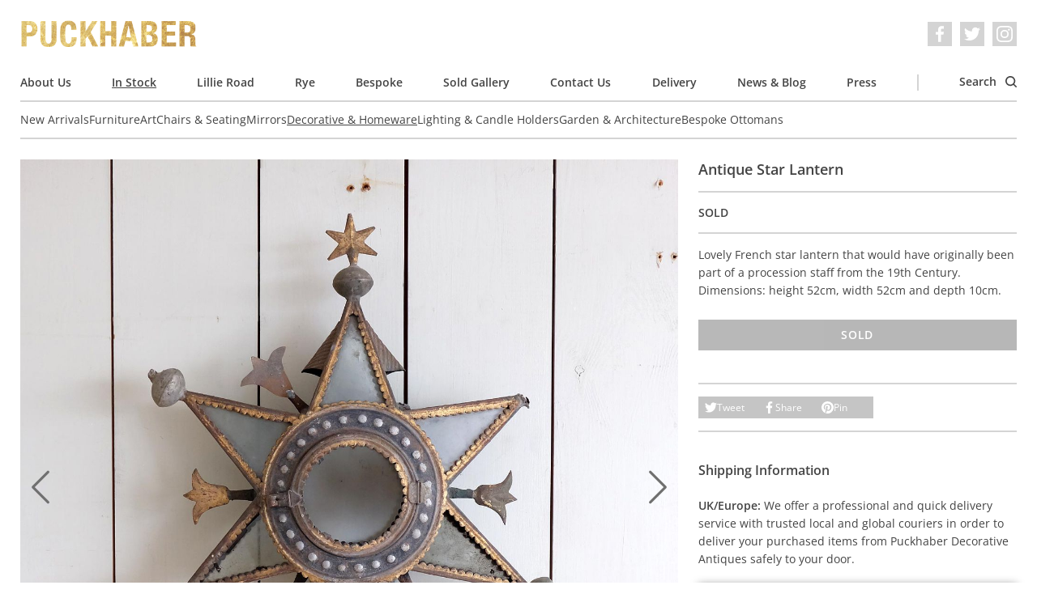

--- FILE ---
content_type: text/html; charset=utf-8
request_url: https://www.puckhaberdecorativeantiques.com/catalogue/decorative-items/antique-star-lantern/
body_size: 7524
content:

<!DOCTYPE html>
<html lang='en' dir='ltr' class='mod-no-js'>
    <head>
        <!-- basic meta -->
        <meta charset='utf-8'>
        <title> Antique Star Lantern &rsaquo; Puckhaber Decorative Antiques › specialists in decorative antiques for over 35 years, London and Rye</title>
        <meta http-equiv='X-UA-Compatible' content='IE=edge,chrome=1'>
        <meta http-equiv='imagetoolbar' content='no'>
        <meta name='viewport' content='width=device-width, initial-scale=1.0'>

        <!-- content meta -->
        <meta name='keywords' content='puckhaber, decorative, antiques, french, interior, furniture, paintings, art, artwork, original, originality, design, style, fashion, textiles, shows, fairs, rye, london'>
        
    <meta name='description' content='Lovely French star lantern that would have originally been part of a procession staff from the 19th Century. Dimensions: height 52cm, width 52cm and depth 10cm.'>
    <link rel='canonical' href='https://www.puckhaberdecorativeantiques.com/catalogue/decorative-items/antique-star-lantern/'>

        <meta name='author' content='James Tiplady for Puckhaber Decorative Antiques'>
        <meta name='distribution' content='Global'>
        <meta name='revisit-after' content='7 days'>
        <meta name='copyright' content='Copyright 2009-2026 Puckhaber Decorative Antiques'>
        <meta name='robots' content='FOLLOW,INDEX'>
        <meta name='google-site-verification' content='ExcmQYL7jdMzQ0V6tZo2Cx62RS6jBpUegeytfY6qBlQ'>

        <!-- feed, sitemap, favicon -->
        <link rel='alternate' type='application/rss+xml' title='Puckhaber Decorative Antiques Latest News' href='/feed/news/'>
        <link rel='sitemap' type='application/xml' title='Sitemap' href='/sitemap.xml'>
        <link rel='icon' href='/static/images/favicon.a9e146226e97.ico' sizes='any'>
        <link rel='icon' href='/static/images/favicon.0ecd28f135ec.png' type='image/png'>

        <!-- opengraph data -->
        
    <meta property='og:title' content='Antique Star Lantern at Puckhaber Decorative Antiques'>
    <meta property='og:description' content='Lovely French star lantern that would have originally been part of a procession staff from the 19th Century. Dimensions: height 52cm, width 52cm and depth 10cm.'>
    <meta property='og:url' content='https://www.puckhaberdecorativeantiques.com/catalogue/decorative-items/antique-star-lantern/'>
    
        <meta property='og:image' content='https://puckhaber-media.fra1.cdn.digitaloceanspaces.com/thumbnails/catalogue-item-image/procession_star_front.jpg.900x0_q85_crop.jpg'>
    

        <meta property='og:type' content='website'>
        <meta property='og:site_name' content='Puckhaber Decorative Antiques'>
        <meta property='fb:admins' content='526526396'>

        <!-- fonts and styles -->
        
<link rel="preload" href="/static/fonts/open-sans-v29-latin-regular.c416910cae8f.woff2" as="font" type="font/woff2" crossorigin>
<link rel="preload" href="/static/fonts/open-sans-v29-latin-regular.685ff80c19db.woff" as="font" type="font/woff" crossorigin>
<link rel="preload" href="/static/fonts/open-sans-v29-latin-600.f39b602d1b08.woff2" as="font" type="font/woff2" crossorigin>
<link rel="preload" href="/static/fonts/open-sans-v29-latin-600.17ab7850bd89.woff" as="font" type="font/woff" crossorigin>
<link rel="preload" href="/static/fonts/open-sans-v29-latin-italic.f9de65270027.woff2" as="font" type="font/woff2" crossorigin>
<link rel="preload" href="/static/fonts/open-sans-v29-latin-italic.a8dcbc314fd7.woff" as="font" type="font/woff" crossorigin>
<link rel="preload" href="/static/fonts/open-sans-v29-latin-600italic.e7c9d4c368c7.woff2" as="font" type="font/woff2" crossorigin>
<link rel="preload" href="/static/fonts/open-sans-v29-latin-600italic.7c874d12a975.woff" as="font" type="font/woff" crossorigin>

        
            <link rel='stylesheet' href='/static/css/screen.39926e3f4b12.css' media='all'>
        

        
            <script defer data-domain="puckhaberdecorativeantiques.com" data-api="/p/api/event" src="/p/js/script.js"></script>

        

        
    
    

    </head>
    <body>
        <!-- svg symbol library -->
        <svg width="0" height="0" style="position:absolute"><symbol stroke="currentColor" fill="currentColor" stroke-width="0" viewBox="0 0 16 16" id="chevron" xmlns="http://www.w3.org/2000/svg"><path fill-rule="evenodd" d="M4.646 1.646a.5.5 0 01.708 0l6 6a.5.5 0 010 .708l-6 6a.5.5 0 01-.708-.708L10.293 8 4.646 2.354a.5.5 0 010-.708z" stroke="none"/></symbol><symbol viewBox="0 0 16 16" id="close" xmlns="http://www.w3.org/2000/svg"><path d="M16 1.6L14.4 0 8 6.4 1.6 0 0 1.6 6.4 8 0 14.4 1.6 16 8 9.6l6.4 6.4 1.6-1.6L9.6 8z" fill="#fff"/></symbol><symbol viewBox="0 0 70.59 70.59" id="cross" xmlns="http://www.w3.org/2000/svg"><path d="M42.43 35.3L69.1 8.6a5.05 5.05 0 00-7.13-7.12L35.3 28.17 8.6 1.47a5.04 5.04 0 10-7.13 7.14l26.7 26.69-26.7 26.69a5.05 5.05 0 007.14 7.13l26.68-26.69L62 69.12a5.03 5.03 0 107.12-7.13l-26.68-26.7z"/></symbol><symbol viewBox="0 0 89 68.4" id="email" xmlns="http://www.w3.org/2000/svg"><path d="M86.5 0h-84A2.5 2.5 0 000 2.5v63.4a2.5 2.5 0 002.5 2.5h84a2.5 2.5 0 002.5-2.5V2.5A2.5 2.5 0 0086.5 0zM84 5v8.95L44.5 46.49 5 13.95V5h79zM5 63.4V20.43l37.91 31.23a2.5 2.5 0 003.18 0L84 20.43V63.4H5z"/></symbol><symbol viewBox="0 0 24 24" id="facebook" xmlns="http://www.w3.org/2000/svg"><path d="M22.68 0H1.32C.6 0 0 .6 0 1.32v21.36C0 23.4.6 24 1.32 24h11.5v-9.3H9.69v-3.6h3.13V8.4c0-3.1 1.9-4.79 4.66-4.79 1.32 0 2.46.1 2.8.15V7h-1.93c-1.5 0-1.79.72-1.79 1.77v2.3h3.58l-.46 3.64h-3.12V24h6.12c.73 0 1.32-.6 1.32-1.32V1.32C24 .6 23.4 0 22.68 0"/></symbol><symbol viewBox="0 0 24 24" id="facebook_alt" xmlns="http://www.w3.org/2000/svg"><path d="M9.494 23.8V13.036H5.871V8.87h3.623V5.744c0-3.589 2.2-5.544 5.394-5.544 1.528 0 2.846.116 3.24.174v3.75h-2.233c-1.736 0-2.072.834-2.072 2.048v2.663h4.143l-.532 4.212h-3.611V23.8"/></symbol><symbol viewBox="0 0 24 24" id="instagram" xmlns="http://www.w3.org/2000/svg"><path d="M12 0C8.74 0 8.33.01 7.05.07a8.85 8.85 0 00-2.91.56c-.79.3-1.46.72-2.13 1.38S.94 3.35.63 4.14c-.3.77-.5 1.64-.56 2.91C.01 8.33 0 8.74 0 12s.01 3.67.07 4.95c.06 1.27.26 2.15.56 2.91.3.79.72 1.46 1.38 2.13a5.87 5.87 0 002.13 1.38c.77.3 1.64.5 2.91.56 1.28.06 1.69.07 4.95.07s3.67-.01 4.95-.07a8.88 8.88 0 002.91-.56 5.9 5.9 0 002.13-1.38 5.86 5.86 0 001.38-2.13c.3-.77.5-1.64.56-2.91.06-1.28.07-1.69.07-4.95s-.01-3.67-.07-4.95a8.87 8.87 0 00-.56-2.91 5.89 5.89 0 00-1.38-2.13A5.85 5.85 0 0019.86.63c-.77-.3-1.64-.5-2.91-.56A83.63 83.63 0 0012 0zm0 2.16c3.2 0 3.58.02 4.85.07 1.17.06 1.8.25 2.23.42.56.21.96.47 1.38.9.42.41.68.81.9 1.37.16.43.36 1.06.4 2.23.07 1.27.08 1.65.08 4.85s-.02 3.58-.08 4.85a6.75 6.75 0 01-.42 2.23c-.22.56-.48.96-.9 1.38-.41.42-.82.68-1.38.9a6.5 6.5 0 01-2.23.4c-1.27.07-1.65.08-4.86.08-3.21 0-3.59-.02-4.86-.08a6.8 6.8 0 01-2.23-.42 3.72 3.72 0 01-1.38-.9 3.64 3.64 0 01-.9-1.38 6.81 6.81 0 01-.42-2.23 96.23 96.23 0 01-.06-4.84c0-3.2.01-3.6.06-4.87A6.8 6.8 0 012.6 4.9c.2-.57.48-.96.9-1.38.42-.42.8-.69 1.38-.9A6.64 6.64 0 017.1 2.2c1.27-.04 1.65-.06 4.86-.06l.04.03zm0 3.68a6.16 6.16 0 100 12.32 6.16 6.16 0 000-12.32zM12 16a4 4 0 110-8 4 4 0 010 8zm7.85-10.4a1.44 1.44 0 11-2.89 0 1.44 1.44 0 012.89 0z"/></symbol><symbol viewBox="0 0 16 10.667" id="menu" xmlns="http://www.w3.org/2000/svg"><path d="M0 10.667h16V8.889H0zm0-4.444h16V4.445H0zM0 0v1.778h16V0z" fill="#fff"/></symbol><symbol viewBox="0 0 24 24" id="pinterest" xmlns="http://www.w3.org/2000/svg"><path d="M12.02 0a11.99 11.99 0 00-4.37 23.15c-.1-.95-.2-2.4.04-3.44l1.4-5.96s-.35-.72-.35-1.78c0-1.66.96-2.9 2.16-2.9 1.03 0 1.52.76 1.52 1.68 0 1.03-.65 2.57-1 4-.28 1.18.6 2.16 1.78 2.16 2.13 0 3.77-2.25 3.77-5.5 0-2.85-2.06-4.86-5-4.86a5.19 5.19 0 00-5.41 5.2c0 1.03.39 2.14.88 2.74.1.12.12.22.09.34-.1.38-.3 1.2-.33 1.37-.06.22-.18.27-.4.16-1.5-.69-2.44-2.88-2.44-4.64 0-3.78 2.75-7.26 7.92-7.26 4.16 0 7.4 2.97 7.4 6.93 0 4.13-2.61 7.46-6.24 7.46-1.21 0-2.35-.63-2.76-1.38l-.75 2.85c-.27 1.04-1 2.35-1.5 3.14A12 12 0 1011.99.02l.04-.02z"/></symbol><symbol viewBox="0 0 86 86.1" id="search" xmlns="http://www.w3.org/2000/svg"><path d="M67.3 60.2A37.44 37.44 0 0037.5 0C16.8 0 0 16.8 0 37.5S16.8 75 37.5 75c8.5 0 16.4-2.9 22.7-7.7l17.3 17.3a4.85 4.85 0 007 0c2-2 2-5.1 0-7.1L67.3 60.2zM37.5 65C22.3 65 10 52.6 10 37.5S22.3 10 37.5 10 65 22.3 65 37.5 52.6 65 37.5 65z"/></symbol><symbol viewBox="0 0 24 24" id="twitter" xmlns="http://www.w3.org/2000/svg"><path d="M23.95 4.57a10 10 0 01-2.82.77 4.96 4.96 0 002.16-2.72c-.95.56-2 .96-3.12 1.19a4.92 4.92 0 00-8.38 4.48A13.93 13.93 0 011.63 3.16a4.92 4.92 0 001.52 6.57 4.9 4.9 0 01-2.23-.61v.06c0 2.38 1.7 4.37 3.95 4.82a5 5 0 01-2.21.09 4.94 4.94 0 004.6 3.42A9.87 9.87 0 010 19.54a14 14 0 007.56 2.21c9.05 0 14-7.5 14-13.98 0-.21 0-.42-.02-.63A9.94 9.94 0 0024 4.59l-.05-.02z"/></symbol></svg>

        <div class='cookie-banner l-container' data-component='cookie-banner'>
    Our website uses cookies. By continuing to browse, you agree to our use of cookies. For more information please see our <a href="/page/privacy-policy/">Privacy Policy</a>.
    <button class='cookie-banner__button button button--small' data-ref='button'>OK</button>
</div>

        <div class='l-container'>
            
                <header class='header' role='banner' data-component='header'>
    <div class='header__inner'>
        <button
            class='header__nav-toggle'
            type='button'
            aria-label='Toggle navigation'
            data-ref='nav-trigger'
        >
            <svg class='icon icon--menu' aria-hidden='true'><use xlink:href="#menu"></use></svg>
            <svg class='icon icon--close' aria-hidden='true'><use xlink:href="#close"></use></svg>
        </button>
        <em class='header__logo'>
            <a class='header__logo__link' href='/'>
                Puckhaber Decorative Antiques
            </a>
        </em>
        <ul
    class='social-list
          header__social-list
          '
>
    
    <li class='social-list__item'>
        <a
            class='social-list__item__link'
            href='https://www.facebook.com/Puckhaber-Decorative-Antiques-230855870274307/'
            target='_blank'
            rel='noopener noreferrer'
            aria-label='Facebook'
        >
            <svg class='icon' aria-hidden='true'><use xlink:href="#facebook_alt"></use></svg>
        </a>
    </li>
    <li class='social-list__item'>
        <a
            class='social-list__item__link'
            href='https://twitter.com/puckhaberdecor'
            target='_blank'
            rel='noopener noreferrer'
            aria-label='Twitter'
        >
            <svg class='icon' aria-hidden='true'><use xlink:href="#twitter"></use></svg>
        </a>
    </li>
    <li class='social-list__item'>
        <a
            class='social-list__item__link'
            href='https://instagram.com/puckhaberdecor'
            target='_blank'
            rel='noopener noreferrer'
            aria-label='Instagram'
        >
            <svg class='icon' aria-hidden='true'><use xlink:href="#instagram"></use></svg>
        </a>
    </li>
</ul>

    </div>

    <nav class='nav' role='navigation' data-ref='nav'>
        <ul class='nav__list'>
            
                <li class='nav__item'>
                    <a class='nav__link ' href='/page/about-us/'>
                        About Us
                    </a>
                </li>
            
                <li class='nav__item'>
                    <a class='nav__link is-active' href='/catalogue/'>
                        In Stock
                    </a>
                </li>
            
                <li class='nav__item'>
                    <a class='nav__link ' href='/page/lillie-road/'>
                        Lillie Road
                    </a>
                </li>
            
                <li class='nav__item'>
                    <a class='nav__link ' href='/page/rye/'>
                        Rye
                    </a>
                </li>
            
                <li class='nav__item'>
                    <a class='nav__link ' href='/page/bespoke/'>
                        Bespoke
                    </a>
                </li>
            
                <li class='nav__item'>
                    <a class='nav__link ' href='/catalogue/sold-gallery/'>
                        Sold Gallery
                    </a>
                </li>
            
                <li class='nav__item'>
                    <a class='nav__link ' href='/page/contact-us/'>
                        Contact Us
                    </a>
                </li>
            
                <li class='nav__item'>
                    <a class='nav__link ' href='/page/delivery/'>
                        Delivery
                    </a>
                </li>
            
                <li class='nav__item'>
                    <a class='nav__link ' href='/news/'>
                        News &amp; Blog
                    </a>
                </li>
            
                <li class='nav__item'>
                    <a class='nav__link ' href='/press/'>
                        Press
                    </a>
                </li>
            

            <li class='nav__item nav__item--separator'></li>
            <li class='nav__item nav__item--search'>
                <a class='nav__link' href='/catalogue/search/' data-ref='search-trigger'>
                    Search
                    <svg class='icon' aria-hidden='true'><use xlink:href="#search"></use></svg>
                </a>
            </li>
        </ul>

        
            <ul class='nav__list nav__list--secondary'>
                
                    <li class='nav__item'>
                        <a class='nav__link ' href='/catalogue/new-arrivals/'>
                            New Arrivals
                        </a>
                    </li>
                
                    <li class='nav__item'>
                        <a class='nav__link ' href='/catalogue/furniture/'>
                            Furniture
                        </a>
                    </li>
                
                    <li class='nav__item'>
                        <a class='nav__link ' href='/catalogue/art-prints/'>
                            Art
                        </a>
                    </li>
                
                    <li class='nav__item'>
                        <a class='nav__link ' href='/catalogue/chairs-seating/'>
                            Chairs &amp; Seating
                        </a>
                    </li>
                
                    <li class='nav__item'>
                        <a class='nav__link ' href='/catalogue/mirrors/'>
                            Mirrors
                        </a>
                    </li>
                
                    <li class='nav__item'>
                        <a class='nav__link is-active' href='/catalogue/decorative-items/'>
                            Decorative &amp; Homeware
                        </a>
                    </li>
                
                    <li class='nav__item'>
                        <a class='nav__link ' href='/catalogue/lighting-candle-holders/'>
                            Lighting &amp; Candle Holders
                        </a>
                    </li>
                
                    <li class='nav__item'>
                        <a class='nav__link ' href='/catalogue/garden-architecture/'>
                            Garden &amp; Architecture
                        </a>
                    </li>
                
                    <li class='nav__item'>
                        <a class='nav__link ' href='/catalogue/bespoke-ottomans/'>
                            Bespoke Ottomans
                        </a>
                    </li>
                
            </ul>
        

        

        <div class='nav__search-form-container' data-ref='search'>
            <form class='search-form' action='/catalogue/search/' method='get'>
    <input
        class='search-form__field field'
        type='text'
        name='q'
        placeholder='Search our catalogue'
        value=''
    >
    <button class='search-form__button button' type='submit'>
        Search
    </button>
</form>

        </div>
    </nav>
</header>

            

            
    <ul class='breadcrumb'>
        <li class='breadcrumb__item'>
            <a class='breadcrumb__link' href='/'>
                Home
            </a>
        </li>
        <li class='breadcrumb__item'>
            <a class='breadcrumb__link' href='/catalogue/'>
                In Stock
            </a>
        </li>
        <li class='breadcrumb__item'>
            <a class='breadcrumb__link' href='/catalogue/decorative-items/'>
                Decorative &amp; Homeware
            </a>
        </li>
        <li class='breadcrumb__item is-selected'>
            <a class='breadcrumb__link' href='/catalogue/decorative-items/antique-star-lantern/'>
                Antique Star Lantern
            </a>
        </li>
    </ul>

    <div class='item-detail'>
        <div itemscope itemtype='http://schema.org/Product'>
            <meta itemprop='name' content='Antique Star Lantern'>
            <div itemprop='brand' itemtype='https://schema.org/Brand' itemscope>
                <meta itemprop='name' content='Puckhaber'>
            </div>
            <meta itemprop='description' content='Lovely French star lantern that would have originally been part of a procession staff from the 19th Century. Dimensions: height 52cm, width 52cm and depth 10cm.'>
            <meta itemprop='productID' content='1086'>
            <meta itemprop='url' content='https://www.puckhaberdecorativeantiques.com/catalogue/decorative-items/antique-star-lantern/'>
            <meta itemprop='image' content='https://puckhaber-media.fra1.cdn.digitaloceanspaces.com/thumbnails/catalogue-item-image/procession_star_front.jpg.700x700_q80_crop.jpg'>
            <div itemprop='offers' itemscope itemtype='http://schema.org/Offer'>
                
                    <meta itemprop='category' content='696'>
                    <meta property='product:category' content='696'>
                
                <link itemprop='itemCondition' href='http://schema.org/RefurbishedCondition'>
                
                    <link itemprop='availability' href='http://schema.org/SoldOut'>
                
            </div>
        </div>

        <div class='item-detail__main-image'>
            
                <div class='item-detail__image-carousel' data-component='item-image-carousel'>
                    <ul class='item-detail__image-carousel__list'>
                        
                            <li class='item-detail__image-carousel__item' data-ref='item'>
                                <a href='https://puckhaber-media.fra1.cdn.digitaloceanspaces.com/catalogue-item-image/procession_star_front.jpg'
                                   class='item-detail__image-carousel__link'
                                   data-component='gallery-modal-link'
                                   data-gall='ProductDetail'>
                                    <img class='item-detail__image-carousel____image'
                                         src='https://puckhaber-media.fra1.cdn.digitaloceanspaces.com/thumbnails/catalogue-item-image/procession_star_front.jpg.350x350_q80_crop.jpg'
                                         srcset='https://puckhaber-media.fra1.cdn.digitaloceanspaces.com/thumbnails/catalogue-item-image/procession_star_front.jpg.350x350_q80_crop.jpg 350w,
                                                 https://puckhaber-media.fra1.cdn.digitaloceanspaces.com/thumbnails/catalogue-item-image/procession_star_front.jpg.700x700_q80_crop.jpg 700w,
                                                 https://puckhaber-media.fra1.cdn.digitaloceanspaces.com/thumbnails/catalogue-item-image/procession_star_front.jpg.1400x1400_q80_crop.jpg 1400w'
                                         sizes='(min-width: 1024px) 66vw,
                                                (min-width: 768px) 50vw,
                                                100vw'
                                         width='300'
                                         height='300'
                                         alt='Antique Star Lantern'>
                                </a>
                            </li>
                        
                            <li class='item-detail__image-carousel__item' data-ref='item'>
                                <a href='https://puckhaber-media.fra1.cdn.digitaloceanspaces.com/catalogue-item-image/procession_star_close2.jpg'
                                   class='item-detail__image-carousel__link'
                                   data-component='gallery-modal-link'
                                   data-gall='ProductDetail'>
                                    <img class='item-detail__image-carousel____image'
                                         src='https://puckhaber-media.fra1.cdn.digitaloceanspaces.com/thumbnails/catalogue-item-image/procession_star_close2.jpg.350x350_q80_crop.jpg'
                                         srcset='https://puckhaber-media.fra1.cdn.digitaloceanspaces.com/thumbnails/catalogue-item-image/procession_star_close2.jpg.350x350_q80_crop.jpg 350w,
                                                 https://puckhaber-media.fra1.cdn.digitaloceanspaces.com/thumbnails/catalogue-item-image/procession_star_close2.jpg.700x700_q80_crop.jpg 700w,
                                                 https://puckhaber-media.fra1.cdn.digitaloceanspaces.com/thumbnails/catalogue-item-image/procession_star_close2.jpg.1400x1400_q80_crop.jpg 1400w'
                                         sizes='(min-width: 1024px) 66vw,
                                                (min-width: 768px) 50vw,
                                                100vw'
                                         width='300'
                                         height='300'
                                         alt='Antique Star Lantern'>
                                </a>
                            </li>
                        
                            <li class='item-detail__image-carousel__item' data-ref='item'>
                                <a href='https://puckhaber-media.fra1.cdn.digitaloceanspaces.com/catalogue-item-image/procession_star_side.jpg'
                                   class='item-detail__image-carousel__link'
                                   data-component='gallery-modal-link'
                                   data-gall='ProductDetail'>
                                    <img class='item-detail__image-carousel____image'
                                         src='https://puckhaber-media.fra1.cdn.digitaloceanspaces.com/thumbnails/catalogue-item-image/procession_star_side.jpg.350x350_q80_crop.jpg'
                                         srcset='https://puckhaber-media.fra1.cdn.digitaloceanspaces.com/thumbnails/catalogue-item-image/procession_star_side.jpg.350x350_q80_crop.jpg 350w,
                                                 https://puckhaber-media.fra1.cdn.digitaloceanspaces.com/thumbnails/catalogue-item-image/procession_star_side.jpg.700x700_q80_crop.jpg 700w,
                                                 https://puckhaber-media.fra1.cdn.digitaloceanspaces.com/thumbnails/catalogue-item-image/procession_star_side.jpg.1400x1400_q80_crop.jpg 1400w'
                                         sizes='(min-width: 1024px) 66vw,
                                                (min-width: 768px) 50vw,
                                                100vw'
                                         width='300'
                                         height='300'
                                         alt='Antique Star Lantern'>
                                </a>
                            </li>
                        
                            <li class='item-detail__image-carousel__item' data-ref='item'>
                                <a href='https://puckhaber-media.fra1.cdn.digitaloceanspaces.com/catalogue-item-image/procession_star_close.jpg'
                                   class='item-detail__image-carousel__link'
                                   data-component='gallery-modal-link'
                                   data-gall='ProductDetail'>
                                    <img class='item-detail__image-carousel____image'
                                         src='https://puckhaber-media.fra1.cdn.digitaloceanspaces.com/thumbnails/catalogue-item-image/procession_star_close.jpg.350x350_q80_crop.jpg'
                                         srcset='https://puckhaber-media.fra1.cdn.digitaloceanspaces.com/thumbnails/catalogue-item-image/procession_star_close.jpg.350x350_q80_crop.jpg 350w,
                                                 https://puckhaber-media.fra1.cdn.digitaloceanspaces.com/thumbnails/catalogue-item-image/procession_star_close.jpg.700x700_q80_crop.jpg 700w,
                                                 https://puckhaber-media.fra1.cdn.digitaloceanspaces.com/thumbnails/catalogue-item-image/procession_star_close.jpg.1400x1400_q80_crop.jpg 1400w'
                                         sizes='(min-width: 1024px) 66vw,
                                                (min-width: 768px) 50vw,
                                                100vw'
                                         width='300'
                                         height='300'
                                         alt='Antique Star Lantern'>
                                </a>
                            </li>
                        
                    </ul>
                    <div class='item-detail__image-carousel__controls'>
                        <button class='item-detail__image-carousel__button item-detail__image-carousel__button--prev' type='button' data-ref='prev' aria-label='Previous'>
                            <svg class='icon' aria-hidden='true'><use xlink:href="#chevron"></use></svg>
                        </button>
                        <button class='item-detail__image-carousel__button item-detail__image-carousel__button--next' type='button' data-ref='next' aria-label='Next'>
                            <svg class='icon' aria-hidden='true'><use xlink:href="#chevron"></use></svg>
                        </button>
                    </div>
                </div>
            
        </div>

        <div class='item-detail__details'>
            <div class='item-detail__details__section'>
                <h1 class='item-detail__title'>
                    Antique Star Lantern
                </h1>
            </div>
            <div class='item-detail__details__section'>
                <ul class='item-detail__detail-list'>
                    
                    <li class='item-detail__detail-list__item'>
                        
                            <strong>SOLD</strong>
                        
                    </li>
                    
                </ul>
                
            </div>
            <div class='item-detail__details__section'>
                <div class='item-detail__description'>
                    <p>Lovely French star lantern that would have originally been part of a procession staff from the 19th Century. Dimensions: height 52cm, width 52cm and depth 10cm.</p>
                </div>
                
                    <button class='button button--block item-detail__button' disabled>
                        Sold
                    </button>
                
            </div>
            <div class='item-detail__details__section item-detail__details__section--extra-spacing'>
                <ul class='sharing-list' data-component='sharing-list'>
    <li class='sharing-list__item'>
        <a
            href='https://twitter.com/share?url=https%3A//www.puckhaberdecorativeantiques.com/catalogue/decorative-items/antique-star-lantern/&amp;via=puckhaberdecor&amp;text=Antique%20Star%20Lantern'
            class='sharing-list__link'
            data-ref='link'
        >
            <svg class='icon' aria-hidden='true'><use xlink:href="#twitter"></use></svg>
            Tweet
        </a>
    </li>
    <li class='sharing-list__item'>
        <a
            href='https://www.facebook.com/sharer/sharer.php?u=https%3A//www.puckhaberdecorativeantiques.com/catalogue/decorative-items/antique-star-lantern/'
            class='sharing-list__link'
            data-ref='link'
        >
            <svg class='icon' aria-hidden='true'><use xlink:href="#facebook_alt"></use></svg>
            Share
        </a>
    </li>
    <li class='sharing-list__item'>
        <a
            href='https://pinterest.com/pin/create/button/?url=https%3A//www.puckhaberdecorativeantiques.com/catalogue/decorative-items/antique-star-lantern/&amp;media=https%3A//www.puckhaberdecorativeantiques.comhttps%3A//puckhaber-media.fra1.cdn.digitaloceanspaces.com/thumbnails/catalogue-item-image/procession_star_front.jpg.900x0_q85_crop.jpg&amp;description=Antique%20Star%20Lantern'
            class='sharing-list__link'
            data-ref='link'
        >
            <svg class='icon' aria-hidden='true'><use xlink:href="#pinterest"></use></svg>
            Pin
        </a>
    </li>
</ul>

            </div>
            <div class='item-detail__details__section item-detail__details__section--extra-spacing'>
                <div class='item-detail__shipping-information'>
                    <h3 class='item-detail__shipping-information__heading'>
                        Shipping Information
                    </h3>
                    <p>
                        <strong>UK/Europe:</strong> We offer a professional and quick delivery service with trusted local and global couriers in order to deliver your purchased items from Puckhaber Decorative Antiques safely to your door.
                    </p>
                    <p>
                        <strong>International:</strong> We regularly send pieces abroad to our client base using internationally recognised shippers. The couriers we recommend are professional, reliable and offer an insured and secure service.
                    </p>
                    <a
                        href='/catalogue/decorative-items/antique-star-lantern/request-info/'
                        class='button button--block item-detail__button'
                        data-component='request-info-link'
                        data-vbtype='iframe'
                    >
                        Contact Us For A Quote
                    </a>
                </div>
            </div>
        </div>

        
            <ul class='item-detail__image-list'>
                
                    <li class='item-detail__image-list__item'>
                        <a href='https://puckhaber-media.fra1.cdn.digitaloceanspaces.com/catalogue-item-image/procession_star_close2.jpg'
                           class='item-detail__image-list__link'
                           data-component='gallery-modal-link'
                           data-gall='ProductDetail'>
                            <img class='item-detail__image-list__image'
                                 src='https://puckhaber-media.fra1.cdn.digitaloceanspaces.com/thumbnails/catalogue-item-image/procession_star_close2.jpg.300x300_q80_crop.jpg'
                                 srcset='https://puckhaber-media.fra1.cdn.digitaloceanspaces.com/thumbnails/catalogue-item-image/procession_star_close2.jpg.300x300_q80_crop.jpg 300w,
                                         https://puckhaber-media.fra1.cdn.digitaloceanspaces.com/thumbnails/catalogue-item-image/procession_star_close2.jpg.600x600_q80_crop.jpg 600w,
                                         https://puckhaber-media.fra1.cdn.digitaloceanspaces.com/thumbnails/catalogue-item-image/procession_star_close2.jpg.1200x1200_q80_crop.jpg 1200w'
                                 sizes='(min-width: 768px) 33vw,
                                        100vw'
                                 width='300'
                                 height='300'
                                 alt='Antique Star Lantern'>
                        </a>
                    </li>
                
                    <li class='item-detail__image-list__item'>
                        <a href='https://puckhaber-media.fra1.cdn.digitaloceanspaces.com/catalogue-item-image/procession_star_side.jpg'
                           class='item-detail__image-list__link'
                           data-component='gallery-modal-link'
                           data-gall='ProductDetail'>
                            <img class='item-detail__image-list__image'
                                 src='https://puckhaber-media.fra1.cdn.digitaloceanspaces.com/thumbnails/catalogue-item-image/procession_star_side.jpg.300x300_q80_crop.jpg'
                                 srcset='https://puckhaber-media.fra1.cdn.digitaloceanspaces.com/thumbnails/catalogue-item-image/procession_star_side.jpg.300x300_q80_crop.jpg 300w,
                                         https://puckhaber-media.fra1.cdn.digitaloceanspaces.com/thumbnails/catalogue-item-image/procession_star_side.jpg.600x600_q80_crop.jpg 600w,
                                         https://puckhaber-media.fra1.cdn.digitaloceanspaces.com/thumbnails/catalogue-item-image/procession_star_side.jpg.1200x1200_q80_crop.jpg 1200w'
                                 sizes='(min-width: 768px) 33vw,
                                        100vw'
                                 width='300'
                                 height='300'
                                 alt='Antique Star Lantern'>
                        </a>
                    </li>
                
                    <li class='item-detail__image-list__item'>
                        <a href='https://puckhaber-media.fra1.cdn.digitaloceanspaces.com/catalogue-item-image/procession_star_close.jpg'
                           class='item-detail__image-list__link'
                           data-component='gallery-modal-link'
                           data-gall='ProductDetail'>
                            <img class='item-detail__image-list__image'
                                 src='https://puckhaber-media.fra1.cdn.digitaloceanspaces.com/thumbnails/catalogue-item-image/procession_star_close.jpg.300x300_q80_crop.jpg'
                                 srcset='https://puckhaber-media.fra1.cdn.digitaloceanspaces.com/thumbnails/catalogue-item-image/procession_star_close.jpg.300x300_q80_crop.jpg 300w,
                                         https://puckhaber-media.fra1.cdn.digitaloceanspaces.com/thumbnails/catalogue-item-image/procession_star_close.jpg.600x600_q80_crop.jpg 600w,
                                         https://puckhaber-media.fra1.cdn.digitaloceanspaces.com/thumbnails/catalogue-item-image/procession_star_close.jpg.1200x1200_q80_crop.jpg 1200w'
                                 sizes='(min-width: 768px) 33vw,
                                        100vw'
                                 width='300'
                                 height='300'
                                 alt='Antique Star Lantern'>
                        </a>
                    </li>
                
            </ul>
        
    </div>


            
                <footer class='footer' role='complementary'>
    <div class='footer__primary'>
        <div class='footer__column'>
            <div class='footer__header'>
                <em class='footer__logo'>
                    <a class='footer__logo__link' href='/'>
                        Puckhaber Decorative Antiques
                    </a>
                </em>
                <ul
    class='social-list
          footer__social-list
          social-list--gappy'
>
    
        <li class='social-list__item social-list__item--label'>
            Follow us:
        </li>
    
    <li class='social-list__item'>
        <a
            class='social-list__item__link'
            href='https://www.facebook.com/Puckhaber-Decorative-Antiques-230855870274307/'
            target='_blank'
            rel='noopener noreferrer'
            aria-label='Facebook'
        >
            <svg class='icon' aria-hidden='true'><use xlink:href="#facebook_alt"></use></svg>
        </a>
    </li>
    <li class='social-list__item'>
        <a
            class='social-list__item__link'
            href='https://twitter.com/puckhaberdecor'
            target='_blank'
            rel='noopener noreferrer'
            aria-label='Twitter'
        >
            <svg class='icon' aria-hidden='true'><use xlink:href="#twitter"></use></svg>
        </a>
    </li>
    <li class='social-list__item'>
        <a
            class='social-list__item__link'
            href='https://instagram.com/puckhaberdecor'
            target='_blank'
            rel='noopener noreferrer'
            aria-label='Instagram'
        >
            <svg class='icon' aria-hidden='true'><use xlink:href="#instagram"></use></svg>
        </a>
    </li>
</ul>

            </div>
        </div>
        <div class='footer__column'>
            <nav class='footer__nav' role='navigation'>
                <ul class='footer__nav__list'>
                    
                    <li class='footer__nav__item'>
                        <a class='footer__nav__link' href='/page/about-us/'>About Us</a>
                    </li>
                    
                    <li class='footer__nav__item'>
                        <a class='footer__nav__link' href='/catalogue/'>In Stock</a>
                    </li>
                    
                    <li class='footer__nav__item'>
                        <a class='footer__nav__link' href='/page/lillie-road/'>Lillie Road</a>
                    </li>
                    
                    <li class='footer__nav__item'>
                        <a class='footer__nav__link' href='/page/rye/'>Rye</a>
                    </li>
                    
                    <li class='footer__nav__item'>
                        <a class='footer__nav__link' href='/page/bespoke/'>Bespoke</a>
                    </li>
                    
                    <li class='footer__nav__item'>
                        <a class='footer__nav__link' href='/catalogue/sold-gallery/'>Sold Gallery</a>
                    </li>
                    
                    <li class='footer__nav__item'>
                        <a class='footer__nav__link' href='/page/contact-us/'>Contact Us</a>
                    </li>
                    
                    <li class='footer__nav__item'>
                        <a class='footer__nav__link' href='/page/delivery/'>Delivery</a>
                    </li>
                    
                    <li class='footer__nav__item'>
                        <a class='footer__nav__link' href='/news/'>News &amp; Blog</a>
                    </li>
                    
                    <li class='footer__nav__item'>
                        <a class='footer__nav__link' href='/press/'>Press</a>
                    </li>
                    
                    <li class='footer__nav__item'>
                        <a class='footer__nav__link' href='/page/privacy-policy/'>Privacy Policy</a>
                    </li>
                </ul>
            </nav>
        </div>
        <div class='footer__column'>
            <div class='footer__newsletter'>
                <h2 class='footer__newsletter__title'>
                    Newsletter
                </h2>
                <p class='footer__newsletter__copy'>
                    Why not sign up to our newsletter to be kept up-to-date with the latest news and new stock?
                </p>
                <form class='footer__newsletter__form form' action='/catalogue/subscribe/' method='post'>
                    <input type="hidden" name="csrfmiddlewaretoken" value="fkH8dC3DkGx4CwsrvElm8fPr4JJcTTQNsSetlRC7otkYjdHSEehAlgFClFGi4PIA">
                    <label class='footer__newsletter__label form__simple-label form__simple-label--first'>
                        <input type='checkbox' name='consent' required='required'> I consent to the use of my data as per the <a href="/page/privacy-policy/">Privacy Policy</a>
                    </label>
                    <input
                        class='footer__newsletter__field field'
                        type='email'
                        name='email'
                        placeholder='Your email address'
                        required='required'
                    >
                    <button class='footer__newsletter__button button' type='submit'>Subscribe</button>
                </form>
            </div>
        </div>
    </div>
    <div class='footer__secondary'>
        <ul class='footer__location-list'>
            
                <li class='footer__location-list__item'>
                    <a href='https://goo.gl/maps/2jc2BFipMrNYfSY87' target='_blank' rel='noopener noreferrer'>
                        Puckhaber, 281 Lillie Road, London, SW6 7LL
                    </a>
                    <a href='tel:+44 (0)20 3304 7327'>Tel. +44 (0)20 3304 7327</a>
                </li>
            
                <li class='footer__location-list__item'>
                    <a href='https://goo.gl/maps/Xntz7JpRyWz895UR6' target='_blank' rel='noopener noreferrer'>
                        Puckhaber, The Shop, 1 High Street, Rye, East Sussex, TN31 7JE
                    </a>
                    <a href='tel:+44 (0)1797 458182'>Tel. +44 (0)1797 458182</a>
                </li>
            
        </ul>
    </div>
    <div class='footer__tertiary'>
        <p class='footer__copyright'>
            <span>&copy; 2026 Puckhaber Decorative Antiques</span>
            <span class='separator'>&mdash;</span>
            <span>Website by <a href='http://tiplady.io/' target='_blank' rel='noopener noreferrer'>James Tiplady</a></span>
        </p>
    </div>
</footer>

            

            
                
<div class='newsletter-toast-wrapper'>
    <div class='newsletter-toast-wrapper__inner'>
        <div class='newsletter-toast' data-component='newsletter-toast'>
            <h2 class='newsletter-toast__heading'>
                The Puckhaber Newsletter
            </h2>
            <p class='newsletter-toast__copy'>
                Subcribe to our newsletter and you’ll be the first to know about our new arrivals and shop events.
            </p>
            <form
                class='newsletter-toast__form form'
                action='/catalogue/subscribe/'
                method='post'
            >
                <input type="hidden" name="csrfmiddlewaretoken" value="fkH8dC3DkGx4CwsrvElm8fPr4JJcTTQNsSetlRC7otkYjdHSEehAlgFClFGi4PIA">
                <input
                    class='newsletter-toast__field field'
                    type='email'
                    name='email'
                    placeholder='Your email address'
                    required='required'
                >
                <label class='form__simple-label'>
                    <input type='checkbox' name='consent' required='required'> I consent to the use of my data as per the <a href="/page/privacy-policy/">Privacy Policy</a>
                </label>
                <button class='newsletter-toast__button button' type='submit'>
                    Subscribe
                </button>
                <button class='newsletter-toast__button button button--secondary' type='button' data-ref='close'>
                    No thanks
                </button>
            </form>
            <button class='newsletter-toast__close' data-ref='close' aria-label='Close'>
                <svg class='icon' aria-hidden='true'><use xlink:href="#cross"></use></svg>
            </button>
        </div>
    </div>
</div>

            
        </div>

        <!-- main application scripts -->
        <script src='/static/js/app.bundle.de6f23db7178.js'></script>
        
    </body>
</html>
